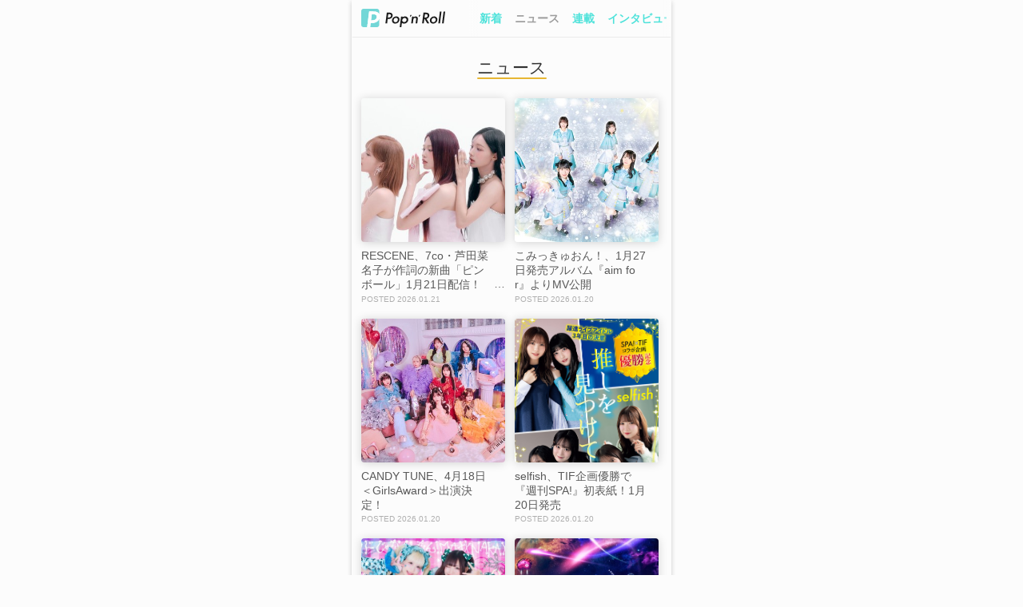

--- FILE ---
content_type: text/html; charset=utf-8
request_url: https://popnroll.tv/news?utm_source=article_bottom&utm_medium=25022&utm_campaign=bottom_category
body_size: 9684
content:

    <!DOCTYPE html>
    <html>
        <head>
        <script>
            history.scrollRestoration = "manual" ;
        </script>
        
<script>(function(w,d,s,l,i){w[l]=w[l]||[];w[l].push({'gtm.start':
new Date().getTime(),event:'gtm.js'});var f=d.getElementsByTagName(s)[0],
j=d.createElement(s),dl=l!='dataLayer'?'&l='+l:'';j.async=true;j.src=
'https://www.googletagmanager.com/gtm.js?id='+i+dl;f.parentNode.insertBefore(j,f);
})(window,document,'script','dataLayer','GTM-PR7QDNK');</script>
        
        
<script type="application/javascript" src="//anymind360.com/js/1925/ats.js"></script>
<script>
    var slots = {};
</script>
        
        <meta charset="utf-8">
        <title data-react-helmet="true">🍭 ニュースのまとめ記事 - Pop&#x27;n&#x27;Roll(ポップンロール)</title>
        <meta data-react-helmet="true" name="keywords" content="ニュース,アイドル,ニュース,ライブレポート,インタビュー,コラム"/><meta data-react-helmet="true" name="description" content="ニュースのまとめ記事一覧。注目のアイドル記事、ライブレポート、インタビュー、コラムを掲載しています。Pop&#x27;n&#x27;Roll(ポップンロール)は、アイドルのパーソナリティや隠れた才能にフォーカスするアイドルメディアです。"/><meta data-react-helmet="true" property="og:title" content="🍭 ニュースのまとめ記事 - Pop&#x27;n&#x27;Roll(ポップンロール)"/><meta data-react-helmet="true" property="og:description" content="ニュースのまとめ記事一覧。注目のアイドル記事、ライブレポート、インタビュー、コラムを掲載しています。Pop&#x27;n&#x27;Roll(ポップンロール)は、アイドルのパーソナリティや隠れた才能にフォーカスするアイドルメディアです。"/><meta data-react-helmet="true" property="og:image" content="https://popnroll.tv/images/default/common_og.png"/><meta data-react-helmet="true" property="og:url" content="https://popnroll.tv/news"/><meta data-react-helmet="true" property="og:type" content="article"/>
        <link data-react-helmet="true" rel="canonical" href="https://popnroll.tv/news"/>
        <meta name="twitter:card" content="summary_large_image" />
        <meta name="twitter:site" content="@popnrolltv" />
        <meta content="width=device-width,initial-scale=1.0,user-scalable=0,maximum-scale=1" id="viewport" name="viewport" />
        <meta name="robots" content="max-image-preview:large">
        <link rel="stylesheet" href="https://cdnjs.cloudflare.com/ajax/libs/Swiper/4.2.6/css/swiper.min.css">
        <style data-styled="true" data-styled-version="5.0.1">.hvJMgY{position:relative;padding:0 6px;}
.hvJMgY:before{left:0;background:-moz-linear-gradient(left,rgba(252,252,252,1),rgba(252,252,252,0));background:-webkit-linear-gradient(left,rgba(252,252,252,1),rgba(252,252,252,0));background:linear-gradient(to right,rgba(252,252,252,1),rgba(252,252,252,0));content:'';display:block;position:absolute;width:12px;height:100%;top:0;z-index:2;}
.hvJMgY:after{right:0;background:-moz-linear-gradient(right,rgba(252,252,252,1),rgba(252,252,252,0));background:-webkit-linear-gradient(right,rgba(252,252,252,1),rgba(252,252,252,0));background:linear-gradient(to left,rgba(252,252,252,1),rgba(252,252,252,0));content:'';display:block;position:absolute;width:12px;height:100%;top:0;z-index:2;}
data-styled.g8[id="sc-Axmtr"]{content:"hvJMgY,"}
.gmtmqV{width:auto;padding:0 6px;}
.gmtmqV >a{display:block;padding:16px 2px;font-size:1.4rem;font-weight:700;line-height:1;color:#4EE2DA;word-break:break-all;}
data-styled.g9[id="sc-AxmLO"]{content:"gmtmqV,"}
.dteCCc{display:table;width:100%;table-layout:fixed;background:#fcfcfc;box-shadow:0 1px 1px -1px rgba(0,0,0,0.4);}
.dteCCc >*{display:table-cell;vertical-align:middle;}
data-styled.g10[id="sc-fzozJi"]{content:"dteCCc,"}
.fYZyZu{width:146px;padding-left:12px;box-sizing:border-box;}
.fYZyZu >a{display:block;}
.fYZyZu >a >img{display:block;width:105px;}
data-styled.g11[id="sc-fzoLsD"]{content:"fYZyZu,"}
.fVqzqj{position:fixed;width:100%;top:-47px;left:0;height:47px;opacity:0;overflow:hidden;z-index:2000;-webkit-transition:top 0.2s ease 0s;transition:top 0.2s ease 0s;top:0px;opacity:1;}
@media screen and (min-width:769px){.fVqzqj{max-width:400px;left:50%;margin-left:-200px;}}
data-styled.g18[id="sc-fzqBZW"]{content:"fVqzqj,"}
.hXQgjp{text-align:center;padding-right:12px;padding-left:12px;}
data-styled.g19[id="sc-fzqNJr"]{content:"hXQgjp,"}
.fQsatj{text-align:center;padding-right:12px;padding-left:12px;position:relative;padding:24px 0;background:#fcfcfc;border-top:1px solid #fff;box-shadow:0 -1px 0 0 #ededed;}
data-styled.g20[id="sc-fzoyAV"]{content:"fQsatj,"}
.epQyUL{display:inline-block;min-width:40px;padding:12px;border-radius:200px;font-size:1.4rem;font-weight:600;line-height:1;text-align:center;box-sizing:border-box;color:#fff;background-color:#6ce9e2;border:1px solid #6ce9e2;width:100%;max-width:186px;}
.fNJjBs{display:inline-block;min-width:40px;padding:12px;border-radius:200px;font-size:1.4rem;font-weight:600;line-height:1;text-align:center;box-sizing:border-box;color:#C2C8C6;background-color:#FCFCFC;border:1px solid #C2C8C6;width:100%;max-width:186px;}
data-styled.g23[id="sc-fzpjYC"]{content:"epQyUL,fNJjBs,"}
.dYOyCc{box-sizing:border-box;padding-top:24px;padding-bottom:24px;border-bottom:1px solid #ededed;box-shadow:0 1px 0 0 #fff;}
data-styled.g46[id="sc-fzoant"]{content:"dYOyCc,"}
.dhojsu{box-sizing:border-box;padding-top:24px;padding-bottom:24px;border-bottom:1px solid #ededed;box-shadow:0 1px 0 0 #fff;}
data-styled.g47[id="sc-fzomME"]{content:"dhojsu,"}
.himZKo{box-sizing:border-box;padding-top:24px;padding-bottom:24px;}
data-styled.g49[id="sc-fzqMAW"]{content:"himZKo,"}
.hNuJKS{text-align:center;padding:0 12px 24px;}
data-styled.g56[id="sc-fzoaKM"]{content:"hNuJKS,"}
.fiJJCV{position:relative;display:inline-block;font-weight:300;padding-bottom:1px;font-size:2.1rem;}
.fiJJCV:before{content:'';display:block;position:absolute;width:100%;padding-top:2px;border-radius:200px;background:#6CE9E2;bottom:0;background-color:#E7B633;}
data-styled.g57[id="sc-fzomuh"]{content:"fiJJCV,"}
.eoGDzK{display:block;}
data-styled.g58[id="sc-fzqAui"]{content:"eoGDzK,"}
.bitbOq{width:100%;padding-top:100%;background-size:cover;background-position:top center;background-repeat:no-repeat;overflow:hidden;border-radius:4px;background-image:url("https://img.popnroll.tv/uploads/news_item/image/44903/thumb_243941_RESCENE_%E3%82%A2%E3%83%BC%E5%86%99.jpg");}
.bitbOq +>div{padding-top:8px;}
.ihOCUz{width:100%;padding-top:100%;background-size:cover;background-position:top center;background-repeat:no-repeat;overflow:hidden;border-radius:4px;background-image:url("https://img.popnroll.tv/uploads/news_item/image/44904/thumb_00_ALL.jpg");}
.ihOCUz +>div{padding-top:8px;}
.eDmcVt{width:100%;padding-top:100%;background-size:cover;background-position:top center;background-repeat:no-repeat;overflow:hidden;border-radius:4px;background-image:url("https://img.popnroll.tv/uploads/news_item/image/44901/thumb_%E3%81%8D%E3%82%83%E3%82%93%E3%81%A7%E3%81%83%E3%81%A1%E3%82%85%E3%83%BC%E3%82%93_CANDY_TUNE.JPG");}
.eDmcVt +>div{padding-top:8px;}
.ihNMbO{width:100%;padding-top:100%;background-size:cover;background-position:top center;background-repeat:no-repeat;overflow:hidden;border-radius:4px;background-image:url("https://img.popnroll.tv/uploads/news_item/image/44906/thumb_selfish_SPA20260127_high0119-5.jpg");}
.ihNMbO +>div{padding-top:8px;}
.dyTbYk{width:100%;padding-top:100%;background-size:cover;background-position:top center;background-repeat:no-repeat;overflow:hidden;border-radius:4px;background-image:url("https://img.popnroll.tv/uploads/news_item/image/44905/thumb_%E3%83%8F%E3%82%99%E3%83%B3%E3%83%88%E3%82%99%E3%81%97%E3%82%99%E3%82%83%E3%81%AA%E3%81%84%E3%82%82%E3%82%93_MAXX_NAKAYOSHI.jpeg");}
.dyTbYk +>div{padding-top:8px;}
.SyyTd{width:100%;padding-top:100%;background-size:cover;background-position:top center;background-repeat:no-repeat;overflow:hidden;border-radius:4px;background-image:url("https://img.popnroll.tv/uploads/news_item/image/44899/thumb_%E6%9C%80%E6%96%B0%E3%82%A2%E3%83%BC%E5%86%99_%E3%82%82%E3%82%82%E3%81%84%E3%82%8D%E3%82%AF%E3%83%AD%E3%83%BC%E3%83%8F%E3%82%99%E3%83%BCZ.jpg");}
.SyyTd +>div{padding-top:8px;}
.gSTEwe{width:100%;padding-top:100%;background-size:cover;background-position:top center;background-repeat:no-repeat;overflow:hidden;border-radius:4px;background-image:url("https://img.popnroll.tv/uploads/news_item/image/44902/thumb_sub1.jpg");}
.gSTEwe +>div{padding-top:8px;}
.jBaGLC{width:100%;padding-top:100%;background-size:cover;background-position:top center;background-repeat:no-repeat;overflow:hidden;border-radius:4px;background-image:url("https://img.popnroll.tv/uploads/news_item/image/44900/thumb_main.jpg");}
.jBaGLC +>div{padding-top:8px;}
.eSMyWO{width:100%;padding-top:100%;background-size:cover;background-position:top center;background-repeat:no-repeat;overflow:hidden;border-radius:4px;background-image:url("https://img.popnroll.tv/uploads/news_item/image/44897/thumb_%E3%82%AD%E3%83%A3%E3%82%B9%E3%83%88%E7%B5%84%E3%81%BF%E5%86%99%E7%9C%9F_v2.jpg");}
.eSMyWO +>div{padding-top:8px;}
.iNwzUy{width:100%;padding-top:100%;background-size:cover;background-position:top center;background-repeat:no-repeat;overflow:hidden;border-radius:4px;background-image:url("https://img.popnroll.tv/uploads/news_item/image/44898/thumb_main.jpg");}
.iNwzUy +>div{padding-top:8px;}
.kAoJRg{width:100%;padding-top:100%;background-size:cover;background-position:top center;background-repeat:no-repeat;overflow:hidden;border-radius:4px;background-image:url("https://img.popnroll.tv/uploads/news_item/image/44896/thumb_%E7%B5%82%E3%82%8F%E3%82%8A%E3%82%88%E3%81%91%E3%82%8C%E3%81%B0%E3%81%99%E3%81%B9%E3%81%A6%E3%82%88%E3%81%97%E3%81%98%E3%82%83%E3%81%AA%E3%81%84%E3%82%B8%E3%83%A3%E3%82%B1%E3%83%83%E3%83%88%E5%86%99%E7%9C%9F.png");}
.kAoJRg +>div{padding-top:8px;}
.IthPR{width:100%;padding-top:100%;background-size:cover;background-position:top center;background-repeat:no-repeat;overflow:hidden;border-radius:4px;background-image:url("https://img.popnroll.tv/uploads/news_item/image/44889/thumb_251204_%E7%9C%9F%E4%B8%AD%E3%81%95%E3%82%93_%E3%81%8A%E6%8F%83%E3%81%84%E3%83%90%E3%83%8A%E3%83%BC_1200x1200.jpg");}
.IthPR +>div{padding-top:8px;}
.jAyZcz{width:100%;padding-top:100%;background-size:cover;background-position:top center;background-repeat:no-repeat;overflow:hidden;border-radius:4px;background-image:url("https://img.popnroll.tv/uploads/news_item/image/44893/thumb_%E3%82%BD%E3%83%A9%E3%83%8D%E3%83%AB%E3%82%AB%E3%83%B3%E3%83%91%E3%83%8B%E3%83%BC%E3%82%A2%E3%83%BC%E5%86%992026011502.jpg");}
.jAyZcz +>div{padding-top:8px;}
.dOFGVN{width:100%;padding-top:100%;background-size:cover;background-position:top center;background-repeat:no-repeat;overflow:hidden;border-radius:4px;background-image:url("https://img.popnroll.tv/uploads/news_item/image/44895/thumb_sub1.jpg");}
.dOFGVN +>div{padding-top:8px;}
.iCjrge{width:100%;padding-top:100%;background-size:cover;background-position:top center;background-repeat:no-repeat;overflow:hidden;border-radius:4px;background-image:url("https://img.popnroll.tv/uploads/news_item/image/44894/thumb_main.jpg");}
.iCjrge +>div{padding-top:8px;}
.dgytE{width:100%;padding-top:100%;background-size:cover;background-position:top center;background-repeat:no-repeat;overflow:hidden;border-radius:4px;background-image:url("https://img.popnroll.tv/uploads/news_item/image/44891/thumb_GZ8_4723_R_R.jpg");}
.dgytE +>div{padding-top:8px;}
.jUGyws{width:100%;padding-top:100%;background-size:cover;background-position:top center;background-repeat:no-repeat;overflow:hidden;border-radius:4px;background-image:url("https://img.popnroll.tv/uploads/news_item/image/44892/thumb_main.jpg");}
.jUGyws +>div{padding-top:8px;}
.bJETbe{width:100%;padding-top:100%;background-size:cover;background-position:top center;background-repeat:no-repeat;overflow:hidden;border-radius:4px;background-image:url("https://img.popnroll.tv/uploads/news_item/image/44890/thumb_main.jpg");}
.bJETbe +>div{padding-top:8px;}
data-styled.g59[id="sc-fzqMdD"]{content:"bitbOq,ihOCUz,eDmcVt,ihNMbO,dyTbYk,SyyTd,gSTEwe,jBaGLC,eSMyWO,iNwzUy,kAoJRg,IthPR,jAyZcz,dOFGVN,iCjrge,dgytE,jUGyws,bJETbe,"}
.jHQZJv{padding-top:8px;}
data-styled.g63[id="sc-fzpisO"]{content:"jHQZJv,"}
.dqcveg{font-size:1.4rem;font-weight:300;color:#595959;min-height:2.5em;word-break:break-all;overflow:hidden;position:relative;padding-right:1em;max-height:3.75em;}
.dqcveg:before{font-family:-apple-system ,BlinkMacSystemFont ,'Helvetica Neue' ,'Hiragino Sans' ,'Hiragino Kaku Gothic ProN' ,'游ゴシック  Medium' ,'meiryo' ,sans-serif;content:'…';position:absolute;right:0;bottom:0;}
.dqcveg:after{content:'';position:absolute;width:100%;height:100%;background:#fcfcfc;}
data-styled.g70[id="sc-fzoxnE"]{content:"dqcveg,"}
.uYzkI{display:table;width:100%;padding-top:4px;}
data-styled.g71[id="sc-fzoMdx"]{content:"uYzkI,"}
.bHmBtJ{display:table-cell;vertical-align:middle;font-size:1rem;font-weight:300;color:#afafaf;word-break:break-all;}
.bHmBtJ:before{content:'POSTED ';}
data-styled.g73[id="sc-fzplgP"]{content:"bHmBtJ,"}
.glfmCu{display:table-cell;vertical-align:middle;font-size:1rem;font-weight:300;color:#afafaf;word-break:break-all;width:20px;}
.glfmCu >span{display:block;width:13px;padding-top:13px;margin:0 auto;background:url(/images/ui/icon_video.svg) center / auto 90% no-repeat;}
data-styled.g75[id="sc-fznOgF"]{content:"glfmCu,"}
.ccaska{margin:0 12px;}
.ccaska +*{padding-top:40px;}
data-styled.g84[id="sc-fznBtT"]{content:"ccaska,"}
.ktGuED{display:inline-block;width:calc(50% - 8px);vertical-align:top;}
.ktGuED:nth-child(2n){margin-left:12px;}
.ktGuED:nth-child(n+3){margin-top:18px;}
.ktGuED >a{display:block;}
data-styled.g86[id="sc-fzobTh"]{content:"ktGuED,"}
.epvjCL{position:relative;padding:24px 12px 6px;background:#6CE9E2;text-align:center;}
data-styled.g111[id="sc-pJurq"]{content:"epvjCL,"}
.cgrjKw{padding-bottom:12px;}
data-styled.g112[id="sc-pRTZB"]{content:"cgrjKw,"}
.iJULWE{display:block;margin:0 auto;width:116px;}
.iJULWE img{display:block;width:116px;}
data-styled.g113[id="sc-qapaw"]{content:"iJULWE,"}
.eXFaFB{margin:0 auto;max-width:200px;padding-top:12px;}
.eqevjY{margin:0 auto;max-width:200px;padding-bottom:6px;}
data-styled.g115[id="sc-pbIaG"]{content:"eXFaFB,eqevjY,"}
.hgECfS{display:inline-block;padding:0 6px 12px;}
.hgECfS >a{display:block;font-size:1.2rem;font-weight:300;color:#fff;}
data-styled.g116[id="sc-pkhIR"]{content:"hgECfS,"}
.hDLxEx{display:table;width:100%;max-width:220px;margin:0 auto;table-layout:fixed;}
data-styled.g117[id="sc-psCJM"]{content:"hDLxEx,"}
.efhDEa{display:table-cell;vertical-align:middle;}
data-styled.g118[id="sc-qQxXP"]{content:"efhDEa,"}
.kPdszo{display:block;width:36px;padding-top:36px;margin:0 auto 12px;background:url(/images/ui/icon_t.svg) center / 36px no-repeat;}
data-styled.g120[id="sc-pBolk"]{content:"kPdszo,"}
.kSIOTQ{display:block;width:36px;padding-top:36px;margin:0 auto 12px;background:url(/images/ui/icon_l.svg) center / 30px no-repeat;}
data-styled.g121[id="sc-pJkiN"]{content:"kSIOTQ,"}
.eehIqb{display:block;width:36px;padding-top:36px;margin:0 auto 12px;background:url(/images/ui/icon_y.svg) center / 28px no-repeat;}
data-styled.g122[id="sc-pReKu"]{content:"eehIqb,"}
.hCKhjF{display:block;width:36px;padding-top:36px;margin:0 auto 12px;background:url(/images/ui/icon_i.svg) center / 42px no-repeat;}
data-styled.g123[id="sc-pZaHX"]{content:"hCKhjF,"}
.hXGkGv{display:block;font-size:0.9rem;font-weight:300;color:#fff;word-break:break-all;}
data-styled.g124[id="sc-oTBUA"]{content:"hXGkGv,"}
.goaEYE{position:relative;padding-top:47px;box-sizing:border-box;}
.goaEYE:before,.goaEYE:after{content:'';position:fixed;display:block;width:100%;height:12px;left:0;z-index:1000;}
@media screen and (min-width:769px){.goaEYE:before,.goaEYE:after{max-width:400px;left:50%;margin-left:-200px;}}
.goaEYE:before{top:0;background:#fcfcfc;}
.goaEYE:after{top:12px;background:-moz-linear-gradient(top,rgba(252,252,252,1),rgba(252,252,252,0));background:-webkit-linear-gradient(top,rgba(252,252,252,1),rgba(252,252,252,0));background:linear-gradient(to bottom,rgba(252,252,252,1),rgba(252,252,252,0));}
data-styled.g129[id="sc-qYIQh"]{content:"goaEYE,"}
.NaRBc{padding-top:18px;text-align:center;}
data-styled.g133[id="sc-pZOBi"]{content:"NaRBc,"}
.jzKNzB{display:inline-block;padding:0 4px;text-align:center;}
data-styled.g134[id="sc-oTNDV"]{content:"jzKNzB,"}
.pvbqM{display:inline-block;min-width:40px;padding:12px;border-radius:200px;font-size:1.4rem;font-weight:600;line-height:1;text-align:center;box-sizing:border-box;color:#C2C8C6;background-color:#fff;border:1px solid #C2C8C6;}
data-styled.g135[id="sc-pciEQ"]{content:"pvbqM,"}
.CNlcm{display:inline-block;min-width:40px;padding:12px;border-radius:200px;font-size:1.4rem;font-weight:600;line-height:1;text-align:center;box-sizing:border-box;color:#C2C8C6;background-color:#fff;border:1px solid #C2C8C6;color:#fff;background-color:#C2C8C6;border:1px solid #C2C8C6;}
data-styled.g136[id="sc-pjHjD"]{content:"CNlcm,"}
.kBPJSk{padding:0 12px;}
data-styled.g137[id="sc-pscky"]{content:"kBPJSk,"}
.wIkUb{display:table-cell;vertical-align:top;}
.wIkUb:not(:first-child){position:relative;padding-left:1.65rem;}
.wIkUb:not(:first-child):before{position:absolute;content:'>';font-size:1.4rem;left:0.375rem;color:#C2C8C6;}
.wIkUb >a,.wIkUb >span{display:block;position:relative;overflow:hidden;font-size:1.4rem;word-break:break-all;}
.wIkUb >a{font-weight:300;color:#4EE2DA;-webkit-text-decoration:underline;text-decoration:underline;white-space:nowrap;}
.wIkUb >span{position:relative;padding-right:1em;height:1.25em;font-weight:700;color:#595959;}
.wIkUb >span:before{content:"…";position:absolute;right:0;top:0;}
.wIkUb >span:after{content:"";width:100%;height:100%;position:absolute;background:#fcfcfc;}
data-styled.g138[id="sc-qQYBZ"]{content:"wIkUb,"}
@charset "UTF-8";
html,body,div,span,applet,object,iframe,h1,h2,h3,h4,h5,h6,p,blockquote,pre,a,abbr,acronym,address,big,cite,code,del,dfn,em,img,ins,kbd,q,s,samp,small,strike,strong,sub,sup,tt,var,b,u,i,center,dl,dt,dd,ol,ul,li,fieldset,form,label,legend,table,caption,tbody,tfoot,thead,tr,th,td,article,aside,canvas,details,embed,figure,figcaption,footer,header,hgroup,menu,nav,output,ruby,section,summary,time,mark,audio,video{margin:0;padding:0;border:0;font-size:100%;font:inherit;vertical-align:baseline;}
audio,canvas,progress,video{display:inline-block;}
article,aside,details,figcaption,figure,footer,header,hgroup,menu,nav,section{display:block;}
ol,ul{list-style:none;}
a{-webkit-text-decoration:none;text-decoration:none;}
img{max-width:100%;}
html{font-size:62.5%;}
body{background:#fcfcfc;margin:0;font-family:-apple-system ,BlinkMacSystemFont ,'Helvetica Neue' ,'Hiragino Sans' ,'Hiragino Kaku Gothic ProN' ,'游ゴシック  Medium' ,'meiryo' ,sans-serif;font-size:100%;line-height:1.3;color:#333;}
button{background-color:transparent;border:none;cursor:pointer;outline:none;padding:0;-webkit-appearance:none;}
.clearfix:after{content:" ";display:block;clear:both;opacity:0;}
.d_none{display:none;}
.shadow17-1-12{box-shadow:0 1px 12px 0 rgba(0,0,0,0.17);}
.shadow10-4-15{box-shadow:0 4px 15px 0 rgba(0,0,0,0.10);}
.shadow05-1-12{box-shadow:0 1px 12px 0 rgba(0,0,0,0.05);}
.shadow10-1-6{box-shadow:0 1px 6px 0 rgba(0,0,0,0.1);}
.shadow30-1-6{box-shadow:0 1px 6px 0 rgba(0,0,0,0.3);}
.shadow12-1-2{box-shadow:0 1px 2px 0 rgba(0,0,0,0.12);}
.swiper-pagination-bullet{background:#ebebeb!important;opacity:1!important;}
.swiper-pagination-bullet-active{background:#6ce9e2!important;}
.sp_article_ads{margin-top:1em;}
#sp_photo_underphoto{position:fixed;width:100%;height:50px;bottom:0;z-index:2000;}
#csw_block{padding-top:12px!important;background-color:#fcfcfc!important;}
#logly-lift-4322877{margin:24px auto 0!important;}
@media screen and (min-width:769px){html{overflow-y:scroll;}#app{max-width:400px;margin:0 auto;box-shadow:0 2px 6px 0 rgba(0,0,0,0.2);}#sp_photo_underphoto{max-width:400px;}}
data-styled.g263[id="sc-global-gBUHxp1"]{content:"sc-global-gBUHxp1,"}
</style>
        <link rel="icon" type="image/x-icon" href="/images/favicons/favicon.ico">
        <link rel="apple-touch-icon" sizes="180x180" href="/images/favicons/apple-touch-icon.png">
        <link rel="icon" type="image/png" sizes="32x32" href="/images/favicons/favicon-32x32.png">
        <link rel="icon" type="image/png" sizes="16x16" href="/images/favicons/favicon-16x16.png">
        <link rel="icon" type="image/png" sizes="192x192" href="/images/favicons/android-chrome-192x192.png">
        <link rel="icon" type="image/png" sizes="512x512" href="/images/favicons/android-chrome-512x512.png">
        <link rel="manifest" href="/images/favicons/site.webmanifest">
        <link rel="mask-icon" href="/images/favicons/safari-pinned-tab.svg" color="#73d8d8">
        <meta name="application-name" content="Pop'n'Roll" />
        <meta name="theme-color" content="#ffffff">
      </head>
      <body>
        
<noscript><iframe src="https://www.googletagmanager.com/ns.html?id=GTM-PR7QDNK"
height="0" width="0" style="display:none;visibility:hidden"></iframe></noscript>
        
        <div id="app"><div><div class="sc-qYIQh goaEYE"><header class="sc-fzqBZW fVqzqj"><div class="sc-fzozJi dteCCc"><div class="sc-fzoLsD fYZyZu"><a href="/"><img src="/images/ui/logo_c.svg" alt="Pop&#x27;n&#x27;Roll"/></a></div><nav class="sc-Axmtr hvJMgY"><div class="swiper-container"><div class="swiper-wrapper"><div class="sc-AxmLO gmtmqV swiper-slide"><a href="/articles">新着</a></div><div class="sc-AxmLO gmtmqV swiper-slide"><a aria-current="page" class="active" style="color:#9d9d9d" href="/news">ニュース</a></div><div class="sc-AxmLO gmtmqV swiper-slide"><a href="/column">連載</a></div><div class="sc-AxmLO gmtmqV swiper-slide"><a href="/interview">インタビュー</a></div><div class="sc-AxmLO gmtmqV swiper-slide"><a href="/report">レポート</a></div><div class="sc-AxmLO gmtmqV swiper-slide"><a href="/snap">特集</a></div></div></div></nav></div></header><div><section class="sc-fzoant dYOyCc"><h1 class="sc-fzoaKM hNuJKS"><span type="news" class="sc-fzomuh fiJJCV">ニュース</span></h1><div class="sc-fznBtT ccaska"><ul class="sc-fznNTe fnbSrb"><li class="sc-fzobTh ktGuED"><a class="sc-fzqAui eoGDzK" href="/articles/44903"><div class="sc-fzqMdD bitbOq shadow17-1-12"></div><div class="sc-fzpisO jHQZJv"><p class="sc-fzqLLg sc-fzoxnE dqcveg">RESCENE、7co・芦田菜名子が作詞の新曲「ピンボール」1月21日配信！【コメントあり】</p><div class="sc-fzoMdx uYzkI"><p class="sc-fzoWqW sc-fzplgP bHmBtJ"><span>2026.01.21</span></p></div></div></a></li><li class="sc-fzobTh ktGuED"><a class="sc-fzqAui eoGDzK" href="/articles/44904"><div class="sc-fzqMdD ihOCUz shadow17-1-12"></div><div class="sc-fzpisO jHQZJv"><p class="sc-fzqLLg sc-fzoxnE dqcveg">こみっきゅおん！、1月27日発売アルバム『aim for』よりMV公開</p><div class="sc-fzoMdx uYzkI"><p class="sc-fzoWqW sc-fzplgP bHmBtJ"><span>2026.01.20</span></p></div></div></a></li><li class="sc-fzobTh ktGuED"><a class="sc-fzqAui eoGDzK" href="/articles/44901"><div class="sc-fzqMdD eDmcVt shadow17-1-12"></div><div class="sc-fzpisO jHQZJv"><p class="sc-fzqLLg sc-fzoxnE dqcveg">CANDY TUNE、4月18日＜GirlsAward＞出演決定！</p><div class="sc-fzoMdx uYzkI"><p class="sc-fzoWqW sc-fzplgP bHmBtJ"><span>2026.01.20</span></p></div></div></a></li><li class="sc-fzobTh ktGuED"><a class="sc-fzqAui eoGDzK" href="/articles/44906"><div class="sc-fzqMdD ihNMbO shadow17-1-12"></div><div class="sc-fzpisO jHQZJv"><p class="sc-fzqLLg sc-fzoxnE dqcveg">selfish、TIF企画優勝で『週刊SPA!』初表紙！1月20日発売</p><div class="sc-fzoMdx uYzkI"><p class="sc-fzoWqW sc-fzplgP bHmBtJ"><span>2026.01.20</span></p></div></div></a></li><li class="sc-fzobTh ktGuED"><a class="sc-fzqAui eoGDzK" href="/articles/44905"><div class="sc-fzqMdD dyTbYk shadow17-1-12"></div><div class="sc-fzpisO jHQZJv"><p class="sc-fzqLLg sc-fzoxnE dqcveg">バンもん！、FES☆TIVEら出演＜@JAM MEETS＞開催決定</p><div class="sc-fzoMdx uYzkI"><p class="sc-fzoWqW sc-fzplgP bHmBtJ"><span>2026.01.20</span></p></div></div></a></li><li class="sc-fzobTh ktGuED"><a class="sc-fzqAui eoGDzK" href="/articles/44899"><div class="sc-fzqMdD SyyTd shadow17-1-12"></div><div class="sc-fzpisO jHQZJv"><p class="sc-fzqLLg sc-fzoxnE dqcveg">ももクロ、ファン投票TOP10の夏ライブ映像を172時間配信！</p><div class="sc-fzoMdx uYzkI"><p class="sc-fzoWqW sc-fzplgP bHmBtJ"><span>2026.01.20</span></p></div></div></a></li><li class="sc-fzobTh ktGuED"><a class="sc-fzqAui eoGDzK" href="/articles/44902"><div class="sc-fzqMdD gSTEwe shadow17-1-12"></div><div class="sc-fzpisO jHQZJv"><p class="sc-fzqLLg sc-fzoxnE dqcveg">虹咲カリナ、『FLASH』初表紙＆巻頭10P！　1月20日発売</p><div class="sc-fzoMdx uYzkI"><p class="sc-fzoWqW sc-fzplgP bHmBtJ"><span>2026.01.20</span></p></div></div></a></li><li class="sc-fzobTh ktGuED"><a class="sc-fzqAui eoGDzK" href="/articles/44900"><div class="sc-fzqMdD jBaGLC shadow17-1-12"></div><div class="sc-fzpisO jHQZJv"><p class="sc-fzqLLg sc-fzoxnE dqcveg">キム・セジョン、2年半ぶり来日公演3月14日開催！</p><div class="sc-fzoMdx uYzkI"><p class="sc-fzoWqW sc-fzplgP bHmBtJ"><span>2026.01.20</span></p></div></div></a></li><li class="sc-fzobTh ktGuED"><a class="sc-fzqAui eoGDzK" href="/articles/44897"><div class="sc-fzqMdD eSMyWO shadow17-1-12"></div><div class="sc-fzpisO jHQZJv"><p class="sc-fzqLLg sc-fzoxnE dqcveg">松居大悟演出『ポルノ』、玉置玲央・前田敦子ら出演決定！4月2日開幕【コメントあり】</p><div class="sc-fzoMdx uYzkI"><p class="sc-fzoWqW sc-fzplgP bHmBtJ"><span>2026.01.20</span></p></div></div></a></li><li class="sc-fzobTh ktGuED"><a class="sc-fzqAui eoGDzK" href="/articles/44898"><div class="sc-fzqMdD iNwzUy shadow17-1-12"></div><div class="sc-fzpisO jHQZJv"><p class="sc-fzqLLg sc-fzoxnE dqcveg">大阪24区ガールズほか、＜はばフェス＞2月28日開催決定！</p><div class="sc-fzoMdx uYzkI"><p class="sc-fzoWqW sc-fzplgP bHmBtJ"><span>2026.01.20</span></p></div></div></a></li><li class="sc-fzobTh ktGuED"><a class="sc-fzqAui eoGDzK" href="/articles/44896"><div class="sc-fzqMdD kAoJRg shadow17-1-12"></div><div class="sc-fzpisO jHQZJv"><p class="sc-fzqLLg sc-fzoxnE dqcveg">アップアップガールズ（２）、新体制初の新曲1月20日リリース！【コメントあり】</p><div class="sc-fzoMdx uYzkI"><p class="sc-fzoWqW sc-fzplgP bHmBtJ"><span>2026.01.20</span></p></div></div></a></li><li class="sc-fzobTh ktGuED"><a class="sc-fzqAui eoGDzK" href="/articles/44889"><div class="sc-fzqMdD IthPR shadow17-1-12"></div><div class="sc-fzpisO jHQZJv"><p class="sc-fzqLLg sc-fzoxnE dqcveg">FRUITS ZIPPER真中まな、私大入試に挑む受験生へ「頑張ってるっパー！」とエール！　1月19日より新WebCM公開</p><div class="sc-fzoMdx uYzkI"><p class="sc-fzoWqW sc-fzplgP bHmBtJ"><span>2026.01.19</span></p><p class="sc-fzoWqW sc-fznOgF glfmCu"><span></span></p></div></div></a></li><li class="sc-fzobTh ktGuED"><a class="sc-fzqAui eoGDzK" href="/articles/44893"><div class="sc-fzqMdD jAyZcz shadow17-1-12"></div><div class="sc-fzpisO jHQZJv"><p class="sc-fzqLLg sc-fzoxnE dqcveg">ソラネルカンパニー、新体制初シングルのリリース決定【コメントあり】</p><div class="sc-fzoMdx uYzkI"><p class="sc-fzoWqW sc-fzplgP bHmBtJ"><span>2026.01.19</span></p></div></div></a></li><li class="sc-fzobTh ktGuED"><a class="sc-fzqAui eoGDzK" href="/articles/44895"><div class="sc-fzqMdD dOFGVN shadow17-1-12"></div><div class="sc-fzpisO jHQZJv"><p class="sc-fzqLLg sc-fzoxnE dqcveg">長濱ねる、『Ray』通算4度目の表紙！櫻井優衣のデート企画も</p><div class="sc-fzoMdx uYzkI"><p class="sc-fzoWqW sc-fzplgP bHmBtJ"><span>2026.01.19</span></p></div></div></a></li><li class="sc-fzobTh ktGuED"><a class="sc-fzqAui eoGDzK" href="/articles/44894"><div class="sc-fzqMdD iCjrge shadow17-1-12"></div><div class="sc-fzpisO jHQZJv"><p class="sc-fzqLLg sc-fzoxnE dqcveg">中山美穂、40周年記念BOXを発売！「NO MUSIC, NO IDOL?」ポスターに登場！</p><div class="sc-fzoMdx uYzkI"><p class="sc-fzoWqW sc-fzplgP bHmBtJ"><span>2026.01.19</span></p></div></div></a></li><li class="sc-fzobTh ktGuED"><a class="sc-fzqAui eoGDzK" href="/articles/44891"><div class="sc-fzqMdD dgytE shadow17-1-12"></div><div class="sc-fzpisO jHQZJv"><p class="sc-fzqLLg sc-fzoxnE dqcveg">カラフルスクリーム、NHK大阪ホール完売の9周年公演［ライブレポート］</p><div class="sc-fzoMdx uYzkI"><p class="sc-fzoWqW sc-fzplgP bHmBtJ"><span>2026.01.19</span></p></div></div></a></li><li class="sc-fzobTh ktGuED"><a class="sc-fzqAui eoGDzK" href="/articles/44892"><div class="sc-fzqMdD jUGyws shadow17-1-12"></div><div class="sc-fzpisO jHQZJv"><p class="sc-fzqLLg sc-fzoxnE dqcveg">NMB48塩月希依音、南海なんば駅3.5m大型広告に登場！</p><div class="sc-fzoMdx uYzkI"><p class="sc-fzoWqW sc-fzplgP bHmBtJ"><span>2026.01.19</span></p></div></div></a></li><li class="sc-fzobTh ktGuED"><a class="sc-fzqAui eoGDzK" href="/articles/44890"><div class="sc-fzqMdD bJETbe shadow17-1-12"></div><div class="sc-fzpisO jHQZJv"><p class="sc-fzqLLg sc-fzoxnE dqcveg">櫻坂46、サクコイ2.5周年でライブVIP席へ30名招待決定！</p><div class="sc-fzoMdx uYzkI"><p class="sc-fzoWqW sc-fzplgP bHmBtJ"><span>2026.01.19</span></p></div></div></a></li></ul></div></section><div class="sc-fzomME dhojsu"><div><div class="sc-fzqNJr hXQgjp"><button color="main" width="main" type="button" class="sc-fzpjYC epQyUL">次ページ</button></div><ul class="sc-pZOBi NaRBc"><li class="sc-oTNDV jzKNzB"><span class="sc-pjHjD CNlcm">1</span></li><li class="sc-oTNDV jzKNzB"><button type="button" class="sc-pciEQ pvbqM">2</button></li><li class="sc-oTNDV jzKNzB"><button type="button" class="sc-pciEQ pvbqM">3</button></li><li class="sc-oTNDV jzKNzB"><button type="button" class="sc-pciEQ pvbqM">4</button></li><li class="sc-oTNDV jzKNzB"><button type="button" class="sc-pciEQ pvbqM">5</button></li></ul></div></div><div class="sc-fzqMAW himZKo"><ul itemscope="" itemType="http://schema.org/BreadcrumbList" class="sc-pscky kBPJSk"><li itemProp="itemListElement" itemscope="" itemType="http://schema.org/ListItem" class="sc-qQYBZ wIkUb"><a itemProp="item" href="/"><span itemProp="name">トップページ</span></a><meta itemProp="position" content="1"/></li><li class="sc-qQYBZ wIkUb"><span>ニュース</span></li></ul></div></div></div><div class="sc-fzqNJr sc-fzoyAV fQsatj"><button color="foot" width="main" type="button" class="sc-fzpjYC fNJjBs">ページトップ</button></div><footer class="sc-pJurq epvjCL"><div class="sc-pRTZB cgrjKw"><a class="sc-qapaw iJULWE" href="/"><figure><img src="/images/ui/logo_w.svg" alt="Pop&#x27;n&#x27;Roll"/></figure></a></div><div><ul class="sc-pbIaG eXFaFB"><li class="sc-pkhIR hgECfS"><a href="/articles">新着</a></li><li class="sc-pkhIR hgECfS"><a href="/news">ニュース</a></li><li class="sc-pkhIR hgECfS"><a href="/column">連載</a></li><li class="sc-pkhIR hgECfS"><a href="/interview">インタビュー</a></li><li class="sc-pkhIR hgECfS"><a href="/report">レポート</a></li><li class="sc-pkhIR hgECfS"><a href="/snap">特集</a></li></ul></div><div><ul class="sc-psCJM hDLxEx"><li class="sc-qQxXP efhDEa"><a href="https://twitter.com/popnrolltv" target="_blank" class="sc-qYSYK sc-pBolk kPdszo"></a></li><li class="sc-qQxXP efhDEa"><a href="https://line.me/R/ti/p/%40msd3677c" target="_blank" class="sc-qYSYK sc-pJkiN kSIOTQ"></a></li><li class="sc-qQxXP efhDEa"><a href="https://www.youtube.com/channel/UCJGxi68g4azrpxZY84d7L6g" target="_blank" class="sc-qYSYK sc-pReKu eehIqb"></a></li><li class="sc-qQxXP efhDEa"><a href="https://www.instagram.com/popnrolltv" target="_blank" class="sc-qYSYK sc-pZaHX hCKhjF"></a></li></ul></div><div><ul class="sc-pbIaG eqevjY"><li class="sc-pkhIR hgECfS"><a href="https://amidus.co.jp/" target="_blank">運営会社</a></li><li class="sc-pkhIR hgECfS"><a href="/contact">お問い合わせ</a></li><li class="sc-pkhIR hgECfS"><a href="https://img.popnroll.tv/docs/privacy.html" target="_blank">Cookieポリシーとオプトアウト</a></li></ul></div><small class="sc-oTBUA hXGkGv"> © AMIDUS. ALL RIGHTS RESERVED.</small></footer></div></div>
        <script id="init">
            var isInit = true;
            var showSwipeNav = true;
            var APP_PROPS = {"article":{"title":"ニュース","type":"news","tag":""},"contents":[{"id":44903,"url":"/articles/44903","img":"https://img.popnroll.tv/uploads/news_item/image/44903/thumb_243941_RESCENE_%E3%82%A2%E3%83%BC%E5%86%99.jpg","type":"news","title":"RESCENE、7co・芦田菜名子が作詞の新曲「ピンボール」1月21日配信！【コメントあり】","post":"2026.01.21","is_pr":false,"has_video":false,"add_utm":false},{"id":44904,"url":"/articles/44904","img":"https://img.popnroll.tv/uploads/news_item/image/44904/thumb_00_ALL.jpg","type":"news","title":"こみっきゅおん！、1月27日発売アルバム『aim for』よりMV公開","post":"2026.01.20","is_pr":false,"has_video":false,"add_utm":false},{"id":44901,"url":"/articles/44901","img":"https://img.popnroll.tv/uploads/news_item/image/44901/thumb_%E3%81%8D%E3%82%83%E3%82%93%E3%81%A7%E3%81%83%E3%81%A1%E3%82%85%E3%83%BC%E3%82%93_CANDY_TUNE.JPG","type":"news","title":"CANDY TUNE、4月18日＜GirlsAward＞出演決定！","post":"2026.01.20","is_pr":false,"has_video":false,"add_utm":false},{"id":44906,"url":"/articles/44906","img":"https://img.popnroll.tv/uploads/news_item/image/44906/thumb_selfish_SPA20260127_high0119-5.jpg","type":"news","title":"selfish、TIF企画優勝で『週刊SPA!』初表紙！1月20日発売","post":"2026.01.20","is_pr":false,"has_video":false,"add_utm":false},{"id":44905,"url":"/articles/44905","img":"https://img.popnroll.tv/uploads/news_item/image/44905/thumb_%E3%83%8F%E3%82%99%E3%83%B3%E3%83%88%E3%82%99%E3%81%97%E3%82%99%E3%82%83%E3%81%AA%E3%81%84%E3%82%82%E3%82%93_MAXX_NAKAYOSHI.jpeg","type":"news","title":"バンもん！、FES☆TIVEら出演＜@JAM MEETS＞開催決定","post":"2026.01.20","is_pr":false,"has_video":false,"add_utm":false},{"id":44899,"url":"/articles/44899","img":"https://img.popnroll.tv/uploads/news_item/image/44899/thumb_%E6%9C%80%E6%96%B0%E3%82%A2%E3%83%BC%E5%86%99_%E3%82%82%E3%82%82%E3%81%84%E3%82%8D%E3%82%AF%E3%83%AD%E3%83%BC%E3%83%8F%E3%82%99%E3%83%BCZ.jpg","type":"news","title":"ももクロ、ファン投票TOP10の夏ライブ映像を172時間配信！","post":"2026.01.20","is_pr":false,"has_video":false,"add_utm":false},{"id":44902,"url":"/articles/44902","img":"https://img.popnroll.tv/uploads/news_item/image/44902/thumb_sub1.jpg","type":"news","title":"虹咲カリナ、『FLASH』初表紙＆巻頭10P！　1月20日発売","post":"2026.01.20","is_pr":false,"has_video":false,"add_utm":false},{"id":44900,"url":"/articles/44900","img":"https://img.popnroll.tv/uploads/news_item/image/44900/thumb_main.jpg","type":"news","title":"キム・セジョン、2年半ぶり来日公演3月14日開催！","post":"2026.01.20","is_pr":false,"has_video":false,"add_utm":false},{"id":44897,"url":"/articles/44897","img":"https://img.popnroll.tv/uploads/news_item/image/44897/thumb_%E3%82%AD%E3%83%A3%E3%82%B9%E3%83%88%E7%B5%84%E3%81%BF%E5%86%99%E7%9C%9F_v2.jpg","type":"news","title":"松居大悟演出『ポルノ』、玉置玲央・前田敦子ら出演決定！4月2日開幕【コメントあり】","post":"2026.01.20","is_pr":false,"has_video":false,"add_utm":false},{"id":44898,"url":"/articles/44898","img":"https://img.popnroll.tv/uploads/news_item/image/44898/thumb_main.jpg","type":"news","title":"大阪24区ガールズほか、＜はばフェス＞2月28日開催決定！","post":"2026.01.20","is_pr":false,"has_video":false,"add_utm":false},{"id":44896,"url":"/articles/44896","img":"https://img.popnroll.tv/uploads/news_item/image/44896/thumb_%E7%B5%82%E3%82%8F%E3%82%8A%E3%82%88%E3%81%91%E3%82%8C%E3%81%B0%E3%81%99%E3%81%B9%E3%81%A6%E3%82%88%E3%81%97%E3%81%98%E3%82%83%E3%81%AA%E3%81%84%E3%82%B8%E3%83%A3%E3%82%B1%E3%83%83%E3%83%88%E5%86%99%E7%9C%9F.png","type":"news","title":"アップアップガールズ（２）、新体制初の新曲1月20日リリース！【コメントあり】","post":"2026.01.20","is_pr":false,"has_video":false,"add_utm":false},{"id":44889,"url":"/articles/44889","img":"https://img.popnroll.tv/uploads/news_item/image/44889/thumb_251204_%E7%9C%9F%E4%B8%AD%E3%81%95%E3%82%93_%E3%81%8A%E6%8F%83%E3%81%84%E3%83%90%E3%83%8A%E3%83%BC_1200x1200.jpg","type":"news","title":"FRUITS ZIPPER真中まな、私大入試に挑む受験生へ「頑張ってるっパー！」とエール！　1月19日より新WebCM公開","post":"2026.01.19","is_pr":false,"has_video":true,"add_utm":false},{"id":44893,"url":"/articles/44893","img":"https://img.popnroll.tv/uploads/news_item/image/44893/thumb_%E3%82%BD%E3%83%A9%E3%83%8D%E3%83%AB%E3%82%AB%E3%83%B3%E3%83%91%E3%83%8B%E3%83%BC%E3%82%A2%E3%83%BC%E5%86%992026011502.jpg","type":"news","title":"ソラネルカンパニー、新体制初シングルのリリース決定【コメントあり】","post":"2026.01.19","is_pr":false,"has_video":false,"add_utm":false},{"id":44895,"url":"/articles/44895","img":"https://img.popnroll.tv/uploads/news_item/image/44895/thumb_sub1.jpg","type":"news","title":"長濱ねる、『Ray』通算4度目の表紙！櫻井優衣のデート企画も","post":"2026.01.19","is_pr":false,"has_video":false,"add_utm":false},{"id":44894,"url":"/articles/44894","img":"https://img.popnroll.tv/uploads/news_item/image/44894/thumb_main.jpg","type":"news","title":"中山美穂、40周年記念BOXを発売！「NO MUSIC, NO IDOL?」ポスターに登場！","post":"2026.01.19","is_pr":false,"has_video":false,"add_utm":false},{"id":44891,"url":"/articles/44891","img":"https://img.popnroll.tv/uploads/news_item/image/44891/thumb_GZ8_4723_R_R.jpg","type":"news","title":"カラフルスクリーム、NHK大阪ホール完売の9周年公演［ライブレポート］","post":"2026.01.19","is_pr":false,"has_video":false,"add_utm":false},{"id":44892,"url":"/articles/44892","img":"https://img.popnroll.tv/uploads/news_item/image/44892/thumb_main.jpg","type":"news","title":"NMB48塩月希依音、南海なんば駅3.5m大型広告に登場！","post":"2026.01.19","is_pr":false,"has_video":false,"add_utm":false},{"id":44890,"url":"/articles/44890","img":"https://img.popnroll.tv/uploads/news_item/image/44890/thumb_main.jpg","type":"news","title":"櫻坂46、サクコイ2.5周年でライブVIP席へ30名招待決定！","post":"2026.01.19","is_pr":false,"has_video":false,"add_utm":false}],"count":2078,"init":1,"head":{"title":"🍭 ニュースのまとめ記事 - Pop'n'Roll(ポップンロール)","description":"ニュースのまとめ記事一覧。注目のアイドル記事、ライブレポート、インタビュー、コラムを掲載しています。Pop'n'Roll(ポップンロール)は、アイドルのパーソナリティや隠れた才能にフォーカスするアイドルメディアです。","keywords":"ニュース,アイドル,ニュース,ライブレポート,インタビュー,コラム","image":"https://popnroll.tv/images/default/common_og.png"}};
        </script>
        <script src="/client.js"></script>
      </body>
    </html>
  

--- FILE ---
content_type: text/html; charset=utf-8
request_url: https://www.google.com/recaptcha/api2/aframe
body_size: 266
content:
<!DOCTYPE HTML><html><head><meta http-equiv="content-type" content="text/html; charset=UTF-8"></head><body><script nonce="mnp-zI0AOvdVCEFhvJaYNA">/** Anti-fraud and anti-abuse applications only. See google.com/recaptcha */ try{var clients={'sodar':'https://pagead2.googlesyndication.com/pagead/sodar?'};window.addEventListener("message",function(a){try{if(a.source===window.parent){var b=JSON.parse(a.data);var c=clients[b['id']];if(c){var d=document.createElement('img');d.src=c+b['params']+'&rc='+(localStorage.getItem("rc::a")?sessionStorage.getItem("rc::b"):"");window.document.body.appendChild(d);sessionStorage.setItem("rc::e",parseInt(sessionStorage.getItem("rc::e")||0)+1);localStorage.setItem("rc::h",'1768929490079');}}}catch(b){}});window.parent.postMessage("_grecaptcha_ready", "*");}catch(b){}</script></body></html>